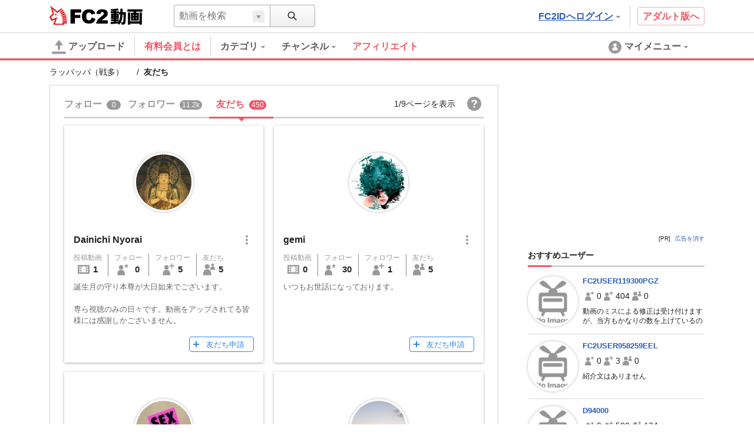

--- FILE ---
content_type: text/html; charset=UTF-8
request_url: https://video.fc2.com/embed/friend_button/86967956?type=102&language=ja
body_size: 440
content:
<!DOCTYPE html><html lang="ja"><head><meta charset="utf-8"><meta name="author" content="FC2,inc" /><meta name="copyright" content="FC2,inc" /><title>FC2 Videos Friend Button</title><meta name="viewport" content="width=device-width,initial-scale=1"><meta name="robots" content="noindex"><link rel="stylesheet" href="//static.fc2.com/video/css/u/bs/7acmXfmx5W4sPPLdldhdm.css"> <link rel="stylesheet" href="//static.fc2.com/video/css/u/eb/fr/7acmXfmx5W5uWnLuyQuvTpv3XY3YXYg.css"></head><body><div><a href="/login.php" target="_top" role="button" class="c-friendButton-102 ja" aria-pressed="false" title="후지다さんを友だちに">友だち申請</a></div></body></html>

--- FILE ---
content_type: text/html; charset=UTF-8
request_url: https://video.fc2.com/embed/friend_button/33195382?type=102&language=ja
body_size: 429
content:
<!DOCTYPE html><html lang="ja"><head><meta charset="utf-8"><meta name="author" content="FC2,inc" /><meta name="copyright" content="FC2,inc" /><title>FC2 Videos Friend Button</title><meta name="viewport" content="width=device-width,initial-scale=1"><meta name="robots" content="noindex"><link rel="stylesheet" href="//static.fc2.com/video/css/u/bs/7acmXfmx5W4sPPLdldhdm.css"> <link rel="stylesheet" href="//static.fc2.com/video/css/u/eb/fr/7acmXfmx5W5uWnLuyQuvTpv3XY3YXYg.css"></head><body><div><a href="/login.php" target="_top" role="button" class="c-friendButton-102 ja" aria-pressed="false" title="maasan314さんを友だちに">友だち申請</a></div></body></html>

--- FILE ---
content_type: text/html; charset=UTF-8
request_url: https://video.fc2.com/embed/friend_button/10864284?type=102&language=ja
body_size: 439
content:
<!DOCTYPE html><html lang="ja"><head><meta charset="utf-8"><meta name="author" content="FC2,inc" /><meta name="copyright" content="FC2,inc" /><title>FC2 Videos Friend Button</title><meta name="viewport" content="width=device-width,initial-scale=1"><meta name="robots" content="noindex"><link rel="stylesheet" href="//static.fc2.com/video/css/u/bs/7acmXfmx5W4sPPLdldhdm.css"> <link rel="stylesheet" href="//static.fc2.com/video/css/u/eb/fr/7acmXfmx5W5uWnLuyQuvTpv3XY3YXYg.css"></head><body><div><a href="/login.php" target="_top" role="button" class="c-friendButton-102 ja" aria-pressed="false" title="ポイントさんを友だちに">友だち申請</a></div></body></html>